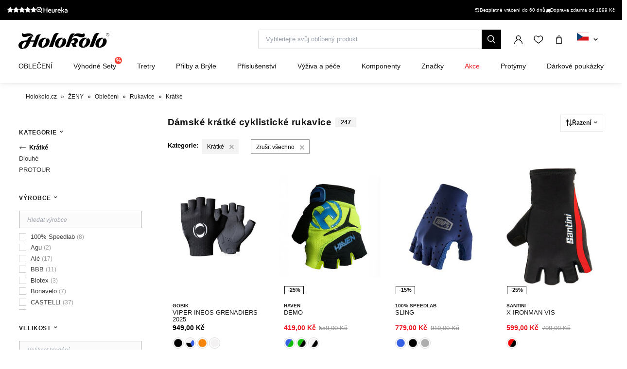

--- FILE ---
content_type: text/html; charset=UTF-8
request_url: https://www.holokolo.cz/csrf
body_size: 624
content:
2026-01-28 02:35:12

--- FILE ---
content_type: image/svg+xml
request_url: https://www.holokolo.cz/buxus/assets/hk/build/images/theme/icon_cross--small.svg
body_size: 371
content:
<svg xmlns="http://www.w3.org/2000/svg" xmlns:xlink="http://www.w3.org/1999/xlink" width="9" height="9" viewBox="0 0 9 9"><defs><path id="x0vka" d="M782 463.999l6.669-6.669"/><path id="x0vkb" d="M788.999 463.999l-6.669-6.669"/></defs><g><g transform="translate(-781 -456)"><g><use fill="#fff" fill-opacity="0" stroke="#adacac" stroke-linecap="round" stroke-miterlimit="50" stroke-width="2" xlink:href="#x0vka"/></g><g><use fill="#fff" fill-opacity="0" stroke="#adacac" stroke-linecap="round" stroke-miterlimit="50" stroke-width="2" xlink:href="#x0vkb"/></g></g></g></svg>